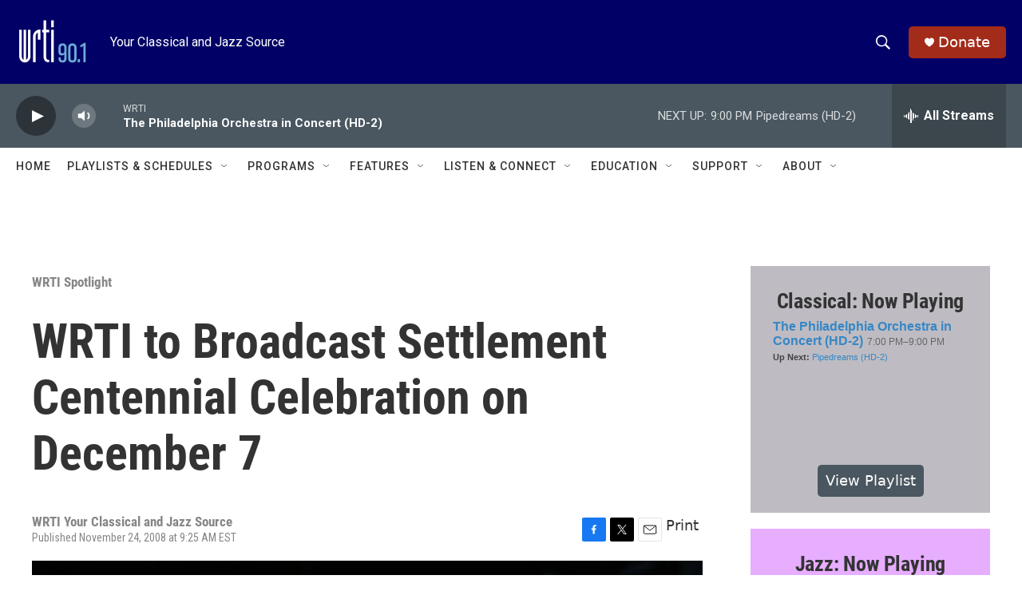

--- FILE ---
content_type: text/html; charset=utf-8
request_url: https://www.google.com/recaptcha/api2/aframe
body_size: 266
content:
<!DOCTYPE HTML><html><head><meta http-equiv="content-type" content="text/html; charset=UTF-8"></head><body><script nonce="UrdMiGCuqxcNSNWV74PI0Q">/** Anti-fraud and anti-abuse applications only. See google.com/recaptcha */ try{var clients={'sodar':'https://pagead2.googlesyndication.com/pagead/sodar?'};window.addEventListener("message",function(a){try{if(a.source===window.parent){var b=JSON.parse(a.data);var c=clients[b['id']];if(c){var d=document.createElement('img');d.src=c+b['params']+'&rc='+(localStorage.getItem("rc::a")?sessionStorage.getItem("rc::b"):"");window.document.body.appendChild(d);sessionStorage.setItem("rc::e",parseInt(sessionStorage.getItem("rc::e")||0)+1);localStorage.setItem("rc::h",'1768873001001');}}}catch(b){}});window.parent.postMessage("_grecaptcha_ready", "*");}catch(b){}</script></body></html>

--- FILE ---
content_type: text/javascript; charset=utf-8
request_url: https://api.composer.nprstations.org/v1/widget/53c7dbe1e1c8b9c77b4b9b6e/now?bust=50620920&callback=jQuery1720403048279530384_1768872999826&format=jsonp&date=2026-01-20&times=true&_=1768873000268
body_size: 405
content:
/**/ typeof jQuery1720403048279530384_1768872999826 === 'function' && jQuery1720403048279530384_1768872999826("<!--NOW PLAYING WIDGET --><div class=\"whatson-block\"><div class=\"whatson-program\"><a href=\"https://www.wrti.org/programs/philadelphia-orchestra-concert\" target=\"_blank\" class=\"whatson-programName\">The Philadelphia Orchestra in Concert (HD-2)</a><span>7:00 PM&#8211;9:00 PM</span></div><p><b>Up Next: </b><a href=\"https://www.wrti.org/show/pipedreams\" target=\"_blank\">Pipedreams (HD-2)</a></p></div>");

--- FILE ---
content_type: text/javascript; charset=utf-8
request_url: https://api.composer.nprstations.org/v1/widget/53c7dca6e1c8c27e811ab2ae/now?bust=1104066&callback=jQuery17207467234949112134_1768872999770&format=jsonp&date=2026-01-20&times=true&_=1768873000246
body_size: 736
content:
/**/ typeof jQuery17207467234949112134_1768872999770 === 'function' && jQuery17207467234949112134_1768872999770("<!--NOW PLAYING WIDGET --><div class=\"whatson-block\"><div class=\"whatson-song group\"><ul><li class=\"whatson-songTitle\">San Francisco Beat</li><li class=\"whatson-songArtist\">Kenny Dorham</li><li class=\"whatson-composer\"></li><li class=\"whatson-ensembles\"></li><li class=\"whatson-conductor\"></li><li class=\"whatson-soloists\"></li><li class=\"whatson-songCommerce-now\"><ul class=\"active-now\"></ul></li></ul></div><div class=\"whatson-program\"><a href=\"https://www.wrti.org/show/evening-jazz\" target=\"_blank\" class=\"whatson-programName\">Evening Jazz</a><span>6:00 PM&#8211;10:00 PM</span></div><p><b>Up Next: </b><a href=\"https://www.wrti.org/show/late-evening-jazz\" target=\"_blank\">Late Evening Jazz</a></p></div>");